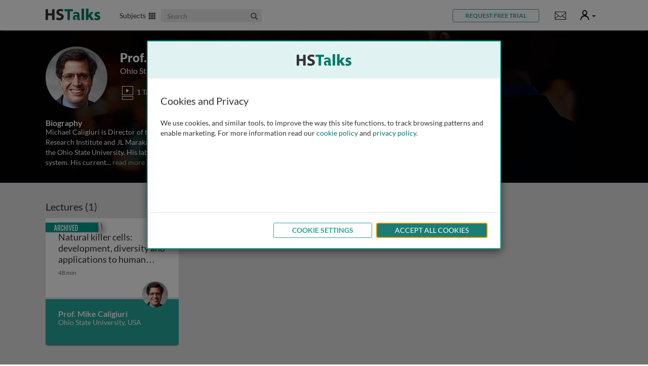

--- FILE ---
content_type: text/html; charset=utf-8
request_url: https://hstalks.com/expert/1411/prof-mike-caligiuri/?biosci
body_size: 11348
content:


<!DOCTYPE html>
<html lang="en">
<head>
  
    
      <meta charset="utf-8">
      <meta http-equiv="X-UA-Compatible" content="IE=edge">
      <meta name="viewport" content="width=device-width, initial-scale=1">
      <meta name="google-site-verification" content="dgiPZp1kQHSTPSCCUFKk6wu62cw0j7haNPIQ91YSDVg" />
      <meta name="msvalidate.01" content="BEB3DD70A2763871904D44FACA149E6C" />
      <link rel="shortcut icon" href="/static/global/img/common-areas/favicon.f1516b92bd3a.ico" />
      <link rel="icon" type="image/png" href="/static/global/img/common-areas/favicon_32px.a474a9700f1c.png" />

      <title>Prof. Mike Caligiuri | HSTalks</title>
      <meta name="description" content="" />
      <meta name="keywords" content="prof,mike,caligiuri,hstalks" />
      
        <link rel="canonical" href="https://hstalks.com/expert/1411/prof-mike-caligiuri/" />
      
      

      
        <meta property="og:site_name" content="HSTalks" />
        <meta property="og:title" content="Prof. Mike Caligiuri" />
        <meta property="og:description" content="" />
        <meta property="og:url" content="https://hstalks.com/expert/1411/prof-mike-caligiuri/" />
        <meta property="fb:admins" content="514616384" />
        
        
          <meta property="og:image" content="https://hstalks.com/static/global/img/common-areas/social_thumb_biosci.9cee2e86fbd1.jpg" />
        
      

      
        <link rel="alternate" title="Henry Stewart Talks: New and Updated Series and Lectures" href="/rss/?biosci" type="application/rss+xml">
      
    

    
      <link rel="stylesheet" type="text/css" href="/static/global/css/website-biosci.02b6cb24d00c.css" />
    

    
      <script>
        window.pushAnalyticsFn = function(fn) { window._analyticsLoaders = window._analyticsLoaders || []; window._analyticsLoaders.push(fn); };
        window.loadAnalytics = function() { (window._analyticsLoaders || []).forEach(function(fn) { fn(); }); };
      </script>
      
        
          <!-- Google tag (gtag.js) -->

<script id="google-analytics"
        data-collection="TBLSC"
        data-access-type="Limited"
        data-logged-in="">
    window.pushAnalyticsFn(function() {
        var ga = document.createElement('script');
        ga.type = 'text/javascript';
        ga.async = true;
        ga.src = 'https://www.googletagmanager.com/gtag/js?id=G-ZESLFP9CVC';
        var s = document.getElementsByTagName('script')[0];
        s.parentNode.insertBefore(ga, s);

        window.dataLayer = window.dataLayer || [];
        function gtag(){dataLayer.push(arguments);}
        gtag('js', new Date());
        gtag('config', 'G-ZESLFP9CVC', {
            
            
            'user_properties': {
                
            }
        });
    });
</script>

          
            <!-- LinkedIn InMail -->
<script>
window.pushAnalyticsFn(function() {
    _linkedin_partner_id = "859826";
    window._linkedin_data_partner_ids = window._linkedin_data_partner_ids || [];
    window._linkedin_data_partner_ids.push(_linkedin_partner_id);

    (function(){var s = document.getElementsByTagName("script")[0]; var b = document.createElement("script"); b.type = "text/javascript";b.async = true; b.src = "https://snap.licdn.com/li.lms-analytics/insight.min.js"; s.parentNode.insertBefore(b, s);})();

    var icn = document.createElement('script');
    icn.type = 'text/javascript';
    icn.src = '//scripts.iconnode.com/67378.js';
    var s = document.getElementsByTagName('script')[0];
    s.parentNode.insertBefore(icn, s);
});
</script>

          
        
      
      
        <script>document.addEventListener('cookie-privacy-consent', function(e) { e.detail.performance ? window.loadAnalytics() : null });</script>
      
    
  
</head>
<body id="body-nav-top" class="has-not-scrolled biosci ">
  
    <div id="body-hero-image">
      
      
    </div>

    <div id="page-surface">
      

        
          <header aria-label="Site header navigation">
            


<div class="container clearfix header-main">
  <a id="header-skip-navigation" href="#main-content" data-action="skip-navigation" class="header-link">Skip to main content</a>

  
  <div class="mobile-menu">
    <div class="dropdown">
      <a id="header-mobile-menu-toggle" class="header-link" data-toggle="dropdown" data-action="header-mobile-menu" role="button" aria-haspopup="true" aria-expanded="false"><span class="glyphicon glyphicon-menu-hamburger"></span><span class="sr-only">Mobile</span></a>
      <div class="dropdown-menu" aria-labelledby="header-mobile-menu-toggle">
        
<div>
  
    <form data-action="search" action="/search/SEARCHQUERY/?biosci" onsubmit="return false;">
      <div class="form-group">
        <label class="sr-only" for="id_header_mobile_menu_search">Search</label>
        <input id="id_header_mobile_menu_search" type="text" name="query" class="form-control" placeholder="Search">
        <a><i class="glyphicon glyphicon-search"></i></a>
      </div>
    </form>
  

  
    <ul class="nav nav-buttons">
      <li class="active"><a href="#header-mobile-menu-categories" data-toggle="tab">Categories</a></li>
      <li><a href="#header-mobile-menu-therapeutic-areas" data-toggle="tab">Therapeutic Areas</a></li>
    </ul>
  
  <div class="tab-content spacer-small">
    <div id="header-mobile-menu-categories" class="tab-pane active">
      <ul class="list-unstyled">
        
          
            <li><a href="/category/755/biochemistry/?biosci">Biochemistry</a></li>
          
            <li><a href="/category/764/cancer/?biosci">Cancer</a></li>
          
            <li><a href="/category/761/cell-biology/?biosci">Cell Biology</a></li>
          
            <li><a href="/category/763/clinical-practice/?biosci">Clinical Practice</a></li>
          
            <li><a href="/category/757/genetics-epigenetics/?biosci">Genetics &amp; Epigenetics</a></li>
          
            <li><a href="/category/758/immunology/?biosci">Immunology</a></li>
          
            <li><a href="/category/781/metabolism-nutrition/?biosci">Metabolism &amp; Nutrition</a></li>
          
            <li><a href="/category/762/methods/?biosci">Methods</a></li>
          
            <li><a href="/category/760/microbiology/?biosci">Microbiology</a></li>
          
            <li><a href="/category/759/neuroscience/?biosci">Neuroscience</a></li>
          
            <li><a href="/category/754/pharmaceutical-sciences/?biosci">Pharmaceutical Sciences</a></li>
          
            <li><a href="/category/785/physiology-anatomy/?biosci">Physiology &amp; Anatomy</a></li>
          
            <li><a href="/category/780/plant-animal-sciences/?biosci">Plant &amp; Animal Sciences</a></li>
          
            <li><a href="/category/783/reproduction-development/?biosci">Reproduction &amp; Development</a></li>
          
        
      </ul>
    </div>
    <div id="header-mobile-menu-therapeutic-areas" class="tab-pane">
      <ul class="list-unstyled">
        
          <li><a href="/therapeutic-area/2/cardiovascular-metabolic/?biosci">Cardiovascular &amp; Metabolic</a></li>
        
          <li><a href="/therapeutic-area/3/dermatology/?biosci">Dermatology</a></li>
        
          <li><a href="/therapeutic-area/16/gastroenterology-nephrology/?biosci">Gastroenterology &amp; Nephrology</a></li>
        
          <li><a href="/therapeutic-area/14/gynaecology-obstetrics/?biosci">Gynaecology &amp; Obstetrics</a></li>
        
          <li><a href="/therapeutic-area/13/haematology/?biosci">Haematology</a></li>
        
          <li><a href="/therapeutic-area/5/immunology-inflammation/?biosci">Immunology &amp; Inflammation</a></li>
        
          <li><a href="/therapeutic-area/6/infectious-diseases/?biosci">Infectious Diseases</a></li>
        
          <li><a href="/therapeutic-area/7/neurology/?biosci">Neurology</a></li>
        
          <li><a href="/therapeutic-area/8/oncology/?biosci">Oncology</a></li>
        
          <li><a href="/therapeutic-area/9/ophthalmology/?biosci">Ophthalmology</a></li>
        
          <li><a href="/therapeutic-area/15/oral-health/?biosci">Oral Health</a></li>
        
          <li><a href="/therapeutic-area/10/respiratory-diseases/?biosci">Respiratory Diseases</a></li>
        
          <li><a href="/therapeutic-area/11/vaccines/?biosci">Vaccines</a></li>
        
      </ul>
    </div>
  </div>

  
    <div class="spacer-medium">
      

  <a data-action="popup-form" data-form="trial" class="btn btn-primary btn-sm btn-reverse" role="button">Request Free Trial</a>


    </div>
  
</div>

      </div>
    </div>
  </div>
  <div class="logo">
    <a href="/biosci/">
      <img class="white" src="/static/global/img/common-areas/header-logo-white.15fb9270c2ad.png" width="108" height="23" alt="HS Talks" />
      <img class="colored" src="/static/global/img/common-areas/header-logo-biosci.9a69946f8e0b.png" width="108" height="23" alt="HS Talks" />
    </a>
  </div>
  <div class="subjects">
    <a id="header-subjects-menu-toggle" class="header-link no-underline" data-action="header-categories" role="button" aria-haspopup="true" aria-expanded="false">
      
        Subjects&nbsp;&nbsp;<span class="glyphicon glyphicon-th"></span>
      
    </a>
  </div>
  
    <div class="search">
      <form data-action="search" class="form-inline" action="/search/SEARCHQUERY/?biosci" onsubmit="return false;">
        <div class="form-group">
          <label class="sr-only" for="id_header_search">Search The Biomedical &amp; Life Sciences Collection</label>
          <input id="id_header_search" title="Search The Biomedical &amp; Life Sciences Collection" type="text" name="query" class="form-control" placeholder="Search">
          <a role="button"><i class="glyphicon glyphicon-search"></i><span class="sr-only">Search</span></a>
        </div>
      </form>
    </div>
  
  <ul class="buttons">
    
      <li class="button">
        

  <a data-action="popup-form" data-form="trial" class="btn btn-primary btn-sm btn-reverse" role="button">Request Free Trial</a>


      </li>
    
    
      <li>
        <div class="notifications-menu">
          <div class="dropdown">
            
              <a title="Show notifications " class="hidden-xs" data-action="header-site-notifications" data-url="/messaging/site-notifications/ajax/read/" class="header-link no-underline" data-toggle="dropdown" role="button" aria-haspopup="true" aria-expanded="false"><i class="icons8 icons8-message"></i><span class="sr-only">Notifications</span></a>
              <a class="visible-xs" href="/messaging/site-notifications/"><i class="icons8 icons8-message"></i></a>
              
            
            <div class="dropdown-menu pull-right">
              <div class="dropdown-arrow-up"></div>
              
<div>
  <h6>Notifications</h6>
  
    
      <p class="no-notifications">No current notifications.</p>
    
  
</div>

            </div>
          </div>
        </div>
      </li>
    
    <li>
      <div class="user-menu">
        <div class="dropdown">
          <a id="header-user-menu-toggle" class="header-link no-underline" data-toggle="dropdown" role="button" aria-haspopup="true" aria-expanded="false">
            <span class="sr-only">User</span>
            
              <i class="icons8 icons8-user"></i>
            
            <span class="caret"></span>
          </a>
          <div class="dropdown-menu pull-right" aria-labelledby="header-user-menu-toggle">
            <div class="dropdown-arrow-up" style="right: 18px;"></div>
            
<div class="welcome-panel">
  <h6>
    
      Welcome Guest
    
  </h6>

  

  

  
    <div class="well biosci">
      <small>You have</small>
      <strong>Limited Access</strong>
      
        The Biomedical &amp; Life Sciences Collection
        
      
    </div>
  

  
    
  
    
  

  
    <div class="spacer-medium">
      <a data-action="header-login" class="btn btn-primary btn-reverse">Login</a>
    </div>
  

  
    <div class="spacer-medium">
      <small><a data-action="popup" data-size="sm" data-url="/forms/ajax/get-assistance/" class="pull-right text-muted" title="Get assistance with login or registration">Get Assistance</a></small>
    </div>
  

  
</div>

<div class="login-panel start-hidden">
  <h6 id="header-login-panel-title">
    
      Login
    
  </h6>

  <div>
    <form class="form-alt form-alt-with-icons" action="/accounts/login/?next=/expert/1411/prof-mike-caligiuri/?biosci" method="post" aria-labelledby="header-login-panel-title">
      <input type="hidden" name="csrfmiddlewaretoken" value="cmjIIXfXwBOKLG57cDxcsvG8bMs1BxRX8LqLdDMJiLJkLb53z9s7W43I5CYJJD0U">
      <div class="form-group base-bottom-margin">
        <div class="controls ">
          <label class="sr-only" for="id_header_login_username">Email / Username</label>
          <input id="id_header_login_username" type="text" placeholder="email / username" name="username" data-icon="fa-envelope" class="form-control" autocomplete="username" />
        </div>
      </div>
      <div class="form-group">
        <div class="controls ">
          <label class="sr-only" for="id_header_login_password">Password</label>
          <input id="id_header_login_password" type="password" placeholder="password" name="password" data-icon="fa-key" class="form-control" autocomplete="current-password" />
        </div>
      </div>
      <div class="form-group">
        <div class="checkbox">
          <label for="header-login-remember-me">
            <input id="header-login-remember-me" type="checkbox" name="remember_me" checked="checked" />
            Keep me signed in
          </label>
        </div>
      </div>
      <input type="submit" class="btn btn-primary" value="Login" />
    </form>
  </div>
  <div>
    <small><a href="/accounts/reset-password/">Forgot your password?</a></small>
  </div>

  <div class="section-divider"></div>

  <div class="collection-bg clearfix">
    
      <div>
        <h6>Login via your organisation</h6>
      </div>
      <div class="spacer-medium">
        <a href="/accounts/saml/discovery/?next=/expert/1411/prof-mike-caligiuri/?biosci" class="btn btn-primary btn-reverse btn-block">Login via Organisation</a>
      </div>
    

    <div class="spacer-medium">
      <small><a data-action="popup" data-size="sm" data-url="/forms/ajax/get-assistance/" class="pull-right text-muted">Get Assistance</a></small>
    </div>
  </div>
</div>

          </div>
        </div>
      </div>
    </li>
    <li data-action="header-toggle-user-panel" class="hidden-xs"><span class="icon icon-unknown"></span></li>
  </ul>
</div>


            
              
            
          </header>

          <div tabindex="0" id="header-categories" aria-labelledby="header-subjects-menu-toggle">
            


<div class="container">
  
    <div class="text-center">
      <ul class="nav nav-buttons" style="display: inline-block;">
        <li class="active"><a href="#header-menu-categories" data-toggle="tab" aria-expanded="true">Categories</a></li>
        <li><a href="#header-menu-therapeutic-areas" data-toggle="tab" aria-expanded="false">Therapeutic Areas</a></li>
      </ul>
    </div>
  
  
    <div class="tab-content">
      <div id="header-menu-categories" class="tab-pane active">
        


<div class="row grouping-list ">
  
    <div class="col-xs-30 col-sm-20 col-md-15">
      <a class="grouping" title="Biochemistry" href="/category/755/biochemistry/?biosci" style="background-image: url('/upload/thumbs/category/resized/755.280x75.jpg');">
        <span class="name no-underline">Biochemistry</span>
      </a>
      
    </div>
  
    <div class="col-xs-30 col-sm-20 col-md-15">
      <a class="grouping" title="Cancer" href="/category/764/cancer/?biosci" style="background-image: url('/upload/thumbs/category/resized/764.280x75.jpg');">
        <span class="name no-underline">Cancer</span>
      </a>
      
    </div>
  
    <div class="col-xs-30 col-sm-20 col-md-15">
      <a class="grouping" title="Cell Biology" href="/category/761/cell-biology/?biosci" style="background-image: url('/upload/thumbs/category/resized/761.280x75.jpg');">
        <span class="name no-underline">Cell Biology</span>
      </a>
      
    </div>
  
    <div class="col-xs-30 col-sm-20 col-md-15">
      <a class="grouping" title="Clinical Practice" href="/category/763/clinical-practice/?biosci" style="background-image: url('/upload/thumbs/category/resized/763.280x75.jpg');">
        <span class="name no-underline">Clinical Practice</span>
      </a>
      
    </div>
  
    <div class="col-xs-30 col-sm-20 col-md-15">
      <a class="grouping" title="Genetics &amp; Epigenetics" href="/category/757/genetics-epigenetics/?biosci" style="background-image: url('/upload/thumbs/category/resized/757.280x75.jpg');">
        <span class="name no-underline">Genetics &amp; Epigenetics</span>
      </a>
      
    </div>
  
    <div class="col-xs-30 col-sm-20 col-md-15">
      <a class="grouping" title="Immunology" href="/category/758/immunology/?biosci" style="background-image: url('/upload/thumbs/category/resized/758.280x75.jpg');">
        <span class="name no-underline">Immunology</span>
      </a>
      
    </div>
  
    <div class="col-xs-30 col-sm-20 col-md-15">
      <a class="grouping" title="Metabolism &amp; Nutrition" href="/category/781/metabolism-nutrition/?biosci" style="background-image: url('/upload/thumbs/category/resized/781.280x75.jpg');">
        <span class="name no-underline">Metabolism &amp; Nutrition</span>
      </a>
      
    </div>
  
    <div class="col-xs-30 col-sm-20 col-md-15">
      <a class="grouping" title="Methods" href="/category/762/methods/?biosci" style="background-image: url('/upload/thumbs/category/resized/762.280x75.jpg');">
        <span class="name no-underline">Methods</span>
      </a>
      
    </div>
  
    <div class="col-xs-30 col-sm-20 col-md-15">
      <a class="grouping" title="Microbiology" href="/category/760/microbiology/?biosci" style="background-image: url('/upload/thumbs/category/resized/760.280x75.jpg');">
        <span class="name no-underline">Microbiology</span>
      </a>
      
    </div>
  
    <div class="col-xs-30 col-sm-20 col-md-15">
      <a class="grouping" title="Neuroscience" href="/category/759/neuroscience/?biosci" style="background-image: url('/upload/thumbs/category/resized/759.280x75.jpg');">
        <span class="name no-underline">Neuroscience</span>
      </a>
      
    </div>
  
    <div class="col-xs-30 col-sm-20 col-md-15">
      <a class="grouping" title="Pharmaceutical Sciences" href="/category/754/pharmaceutical-sciences/?biosci" style="background-image: url('/upload/thumbs/category/resized/754.280x75.jpg');">
        <span class="name no-underline">Pharmaceutical Sciences</span>
      </a>
      
    </div>
  
    <div class="col-xs-30 col-sm-20 col-md-15">
      <a class="grouping" title="Physiology &amp; Anatomy" href="/category/785/physiology-anatomy/?biosci" style="background-image: url('/upload/thumbs/category/resized/785.280x75.jpg');">
        <span class="name no-underline">Physiology &amp; Anatomy</span>
      </a>
      
    </div>
  
    <div class="col-xs-30 col-sm-20 col-md-15">
      <a class="grouping" title="Plant &amp; Animal Sciences" href="/category/780/plant-animal-sciences/?biosci" style="background-image: url('/upload/thumbs/category/resized/780.280x75.jpg');">
        <span class="name no-underline">Plant &amp; Animal Sciences</span>
      </a>
      
    </div>
  
    <div class="col-xs-30 col-sm-20 col-md-15">
      <a class="grouping" title="Reproduction &amp; Development" href="/category/783/reproduction-development/?biosci" style="background-image: url('/upload/thumbs/category/resized/783.280x75.jpg');">
        <span class="name no-underline">Reproduction &amp; Development</span>
      </a>
      
    </div>
  
</div>

      </div>
      <div id="header-menu-therapeutic-areas" class="tab-pane">
        


<div class="row grouping-list ">
  
    <div class="col-xs-30 col-sm-20 col-md-15">
      <a class="grouping" title="Cardiovascular &amp; Metabolic" href="/therapeutic-area/2/cardiovascular-metabolic/?biosci" style="background-image: url('/upload/thumbs/therapeuticarea/resized/2.280x75.jpg');">
        <span class="name no-underline">Cardiovascular &amp; Metabolic</span>
      </a>
      
    </div>
  
    <div class="col-xs-30 col-sm-20 col-md-15">
      <a class="grouping" title="Dermatology" href="/therapeutic-area/3/dermatology/?biosci" style="background-image: url('/upload/thumbs/therapeuticarea/resized/3.280x75.jpg');">
        <span class="name no-underline">Dermatology</span>
      </a>
      
    </div>
  
    <div class="col-xs-30 col-sm-20 col-md-15">
      <a class="grouping" title="Gastroenterology &amp; Nephrology" href="/therapeutic-area/16/gastroenterology-nephrology/?biosci" style="background-image: url('/upload/thumbs/therapeuticarea/resized/16.280x75.jpg');">
        <span class="name no-underline">Gastroenterology &amp; Nephrology</span>
      </a>
      
    </div>
  
    <div class="col-xs-30 col-sm-20 col-md-15">
      <a class="grouping" title="Gynaecology &amp; Obstetrics" href="/therapeutic-area/14/gynaecology-obstetrics/?biosci" style="background-image: url('/upload/thumbs/therapeuticarea/resized/14.280x75.jpg');">
        <span class="name no-underline">Gynaecology &amp; Obstetrics</span>
      </a>
      
    </div>
  
    <div class="col-xs-30 col-sm-20 col-md-15">
      <a class="grouping" title="Haematology" href="/therapeutic-area/13/haematology/?biosci" style="background-image: url('/upload/thumbs/therapeuticarea/resized/13.280x75.jpg');">
        <span class="name no-underline">Haematology</span>
      </a>
      
    </div>
  
    <div class="col-xs-30 col-sm-20 col-md-15">
      <a class="grouping" title="Immunology &amp; Inflammation" href="/therapeutic-area/5/immunology-inflammation/?biosci" style="background-image: url('/upload/thumbs/therapeuticarea/resized/5.280x75.jpg');">
        <span class="name no-underline">Immunology &amp; Inflammation</span>
      </a>
      
    </div>
  
    <div class="col-xs-30 col-sm-20 col-md-15">
      <a class="grouping" title="Infectious Diseases" href="/therapeutic-area/6/infectious-diseases/?biosci" style="background-image: url('/upload/thumbs/therapeuticarea/resized/6.280x75.jpg');">
        <span class="name no-underline">Infectious Diseases</span>
      </a>
      
    </div>
  
    <div class="col-xs-30 col-sm-20 col-md-15">
      <a class="grouping" title="Neurology" href="/therapeutic-area/7/neurology/?biosci" style="background-image: url('/upload/thumbs/therapeuticarea/resized/7.280x75.jpg');">
        <span class="name no-underline">Neurology</span>
      </a>
      
    </div>
  
    <div class="col-xs-30 col-sm-20 col-md-15">
      <a class="grouping" title="Oncology" href="/therapeutic-area/8/oncology/?biosci" style="background-image: url('/upload/thumbs/therapeuticarea/resized/8.280x75.jpg');">
        <span class="name no-underline">Oncology</span>
      </a>
      
    </div>
  
    <div class="col-xs-30 col-sm-20 col-md-15">
      <a class="grouping" title="Ophthalmology" href="/therapeutic-area/9/ophthalmology/?biosci" style="background-image: url('/upload/thumbs/therapeuticarea/resized/9.280x75.jpg');">
        <span class="name no-underline">Ophthalmology</span>
      </a>
      
    </div>
  
    <div class="col-xs-30 col-sm-20 col-md-15">
      <a class="grouping" title="Oral Health" href="/therapeutic-area/15/oral-health/?biosci" style="background-image: url('/upload/thumbs/therapeuticarea/resized/15.280x75.jpg');">
        <span class="name no-underline">Oral Health</span>
      </a>
      
    </div>
  
    <div class="col-xs-30 col-sm-20 col-md-15">
      <a class="grouping" title="Respiratory Diseases" href="/therapeutic-area/10/respiratory-diseases/?biosci" style="background-image: url('/upload/thumbs/therapeuticarea/resized/10.280x75.jpg');">
        <span class="name no-underline">Respiratory Diseases</span>
      </a>
      
    </div>
  
    <div class="col-xs-30 col-sm-20 col-md-15">
      <a class="grouping" title="Vaccines" href="/therapeutic-area/11/vaccines/?biosci" style="background-image: url('/upload/thumbs/therapeuticarea/resized/11.280x75.jpg');">
        <span class="name no-underline">Vaccines</span>
      </a>
      
    </div>
  
</div>

      </div>
    </div>
  
</div>

          </div>

          
            <div data-action="messages" id="header-messages" class="">
  <div class="container">
    
  </div>
</div>

<div id="floating-header-messages" class="">
  <div class="container">
  </div>
</div>

          

          <div id="header-margin"></div>
        

        <main aria-label="Main content">
          
  <div id="show-speaker-page">
    <div class="speaker-header">
      <div class="container">
        <div class="speaker-details">
          <img src="/upload/thumbs/speaker/resized/1411.122x122.png" width="122" height="122" alt="" />
          <h1>Prof. Mike Caligiuri <small>Ohio State University, USA</small></h1>
          
            <i class="icons8 icons8-icons_lectureoutline"></i> 1 Talk
          
          
        </div>
        <div class="summary">
          <h5>Biography</h5>
          <div class="readable-width">
            
              <p>Michael Caligiuri is Director of the Comprehensive Cancer Center, CEO of the James Cancer Hospital &amp; Solove Research Institute and JL Marakas Nationwide Insurance Enterprise Foundation Professor of Cancer Research at the Ohio State University. His laboratory focuses on research in leukemia, lymphoma and the human immune system. His current<span class="placeholder">...</span> <a data-action="read-more">read more</a><span class="start-hidden">projects include developing a vaccine to prevent lymphoma in organ transplant patients, studying natural killer cell biology, and working to target genetic defects in leukemia and lymphoma for curative therapies. Caligiuri earned his graduate and medical degrees at Stanford University School of Medicine, then trained in internal medicine, oncology, bone marrow transplantation and immunology at Harvard before joining the Harvard Medical School faculty in 1989. He next spent seven years at Roswell Park Medical Center in Buffalo, NY, where he became Assistant, Associate, and Full Professor of Medicine. He was recruited to The Ohio State University in 1997 as the OSUCCC Associate Director for Clinical Research. He has more than 200 peer-reviewed publications in scientific journals and has given hundreds of lectures on his research throughout the world.</span></p>
            
          </div>
        </div>
      </div>
    </div>

    <div class="alt-bg">
      <div class="container">
        <div class="card-sections">
          
            <div class="card-section">
              <h4>Lectures (1)</h4>
              <div class="row">
                
                  <div class="col-sm-20 col-md-15 double-bottom-margin">
                    



  <a href="/t/1455/natural-killer-cells-development-diversity-and-app/?biosci" class="talk-card archived  ">
    <div class="heading">
      <div class="wrapper">
        <div class="cell">
          
          <div class="title truncate-3lines" title="Natural killer cells: development, diversity and applications to human disease">
            <span aria-hidden="true">Natural killer cells: development, diversity and applications to human disease</span>
            <span class="sr-only">Natural killer cells: development, diversity and applications to human disease</span>
          </div>
          <div class="date">
            
            48 min
          </div>
        </div>
      </div>
    </div>
    <div class="body">
      <div class="wrapper">
        <ul>
          
            
              <li class="hyphenate truncate-2lines" title="Prof. Mike Caligiuri - Ohio State University, USA">Prof. Mike Caligiuri</li>
              <li class="hyphenate truncate-2lines" title="Prof. Mike Caligiuri - Ohio State University, USA">Ohio State University, USA</li>
            
          
        </ul>
      </div>
    </div>
    <div class="speaker-play ">
      
        
          <img src="/upload/thumbs/speaker/resized/1411.51x51.png" width="51" height="51" alt="" />
        
      
    </div>
    
      <span class="label-archived"><span class="sr-only">Archived</span></span>
    
    
  </a>


                  </div>
                
              </div>
            </div>
          
          
        </div>
      </div>
    </div>
  </div>

        </main>

        
          
            


<footer class="footer-1" aria-label="Site footer navigation">
  <div class="container">
    <div class="row">
      <div class="col-sm-14">
        <div class="large">
          <h4>The Biomedical &amp; Life Sciences Collection</h4>
          <ul>
            <li>ISSN: 2056-452X</li>
            <li><a data-action="popup-form" data-form="contact">Contact Us</a></li>
            <li><a data-action="popup-form" data-form="trial">Request Free Trial</a></li>
            <li><a data-action="popup-form" data-form="recommend" data-analytics="ga-event" data-analytics-category="Recommend" data-analytics-action="Footer: Recommend Button">Recommend to Your Librarian</a></li>
            <li><a href="/subscription-information/">Subscription Information</a></li>
            <li><a href="/send-syllabus/">Match Content</a></li>
            <li><a data-action="popup-form" data-form="share" data-analytics="ga-event" data-analytics-category="Share" data-analytics-action="Footer: Share Collection Button">Share This Collection</a></li>
            <li><a target="_blank" href="/upload/embed/How%20to%20embed%20a%20lecture%20TBLSC.pdf">Embed Options</a></li>
            <li><a target="_blank" href="/upload/mailer/hstalks_start_guide_biosci.pdf">View Quick Start Guide</a></li>
            
              <li><a data-action="popup-video" data-url="https://content.jwplatform.com/players/BKHGA2pp-4xLebko5.js?exp=1942587840&amp;sig=35b0d157a544994392785d2a2f80e2dc" data-analytics="ga-event" data-analytics-category="Tutorial Video" data-analytics-action="Footer: Tutorial Video">Watch Tutorial Video</a>
            
            
              <li><a href="/accreditations/instructions/">Accreditation Instructions (CME/CPD)</a></li>
            
            
              <li><a href="/biosci/learning-journeys/?biosci">Learning Journeys</a></li>
            
            <li><a href="/accessibility/">Accessibility</a></li>
          </ul>
        </div>
      </div>
      
        <div class="col-sm-offset-2 col-sm-11">
          <h4>Categories</h4>
          <ul>
            
              <li><a href="/category/755/biochemistry/?biosci">Biochemistry</a></li>
            
              <li><a href="/category/764/cancer/?biosci">Cancer</a></li>
            
              <li><a href="/category/761/cell-biology/?biosci">Cell Biology</a></li>
            
              <li><a href="/category/763/clinical-practice/?biosci">Clinical Practice</a></li>
            
              <li><a href="/category/757/genetics-epigenetics/?biosci">Genetics &amp; Epigenetics</a></li>
            
              <li><a href="/category/758/immunology/?biosci">Immunology</a></li>
            
              <li><a href="/category/781/metabolism-nutrition/?biosci">Metabolism &amp; Nutrition</a></li>
            
              <li><a href="/category/762/methods/?biosci">Methods</a></li>
            
              <li><a href="/category/760/microbiology/?biosci">Microbiology</a></li>
            
              <li><a href="/category/759/neuroscience/?biosci">Neuroscience</a></li>
            
              <li><a href="/category/754/pharmaceutical-sciences/?biosci">Pharmaceutical Sciences</a></li>
            
              <li><a href="/category/785/physiology-anatomy/?biosci">Physiology &amp; Anatomy</a></li>
            
              <li><a href="/category/780/plant-animal-sciences/?biosci">Plant &amp; Animal Sciences</a></li>
            
              <li><a href="/category/783/reproduction-development/?biosci">Reproduction &amp; Development</a></li>
            
          </ul>
        </div>
      
      
        <div class="col-sm-offset-2 col-sm-11">
          <h4>Therapeutic Areas</h4>
          <ul>
            
              <li><a href="/therapeutic-area/2/cardiovascular-metabolic/?biosci">Cardiovascular &amp; Metabolic</a></li>
            
              <li><a href="/therapeutic-area/3/dermatology/?biosci">Dermatology</a></li>
            
              <li><a href="/therapeutic-area/16/gastroenterology-nephrology/?biosci">Gastroenterology &amp; Nephrology</a></li>
            
              <li><a href="/therapeutic-area/14/gynaecology-obstetrics/?biosci">Gynaecology &amp; Obstetrics</a></li>
            
              <li><a href="/therapeutic-area/13/haematology/?biosci">Haematology</a></li>
            
              <li><a href="/therapeutic-area/5/immunology-inflammation/?biosci">Immunology &amp; Inflammation</a></li>
            
              <li><a href="/therapeutic-area/6/infectious-diseases/?biosci">Infectious Diseases</a></li>
            
              <li><a href="/therapeutic-area/7/neurology/?biosci">Neurology</a></li>
            
              <li><a href="/therapeutic-area/8/oncology/?biosci">Oncology</a></li>
            
              <li><a href="/therapeutic-area/9/ophthalmology/?biosci">Ophthalmology</a></li>
            
              <li><a href="/therapeutic-area/15/oral-health/?biosci">Oral Health</a></li>
            
              <li><a href="/therapeutic-area/10/respiratory-diseases/?biosci">Respiratory Diseases</a></li>
            
              <li><a href="/therapeutic-area/11/vaccines/?biosci">Vaccines</a></li>
            
          </ul>
        </div>
      
      <div class="col-sm-offset-2 col-sm-8">
        <h4>Librarian Information</h4>
        <ul>
          <li><a href="/librarian-information/?biosci">General Information</a></li>
          <li><a href="/librarian-information/?biosci#nav-marc">MARC Records</a></li>
          <li><a href="/librarian-information/?biosci#nav-discovery">Discovery Services</a></li>
          <li><a href="/librarian-information/?biosci#nav-access">Onsite &amp; Offsite Access</a></li>
          <li><a href="/librarian-information/?biosci#nav-federated">Federated (Shibboleth) Access</a></li>
          <li><a href="/librarian-information/?biosci#nav-usage">Usage Statistics</a></li>
          <li><a href="/librarian-information/?biosci#nav-materials">Promotional Materials</a></li>
          <li><a href="/librarian-information/?biosci#nav-testimonials">Testimonials</a></li>
        </ul>
      </div>
      <div class="col-sm-offset-2 col-sm-8">
        <h4>About Us</h4>
        <ul>
          <li><a href="/about/">About HSTalks</a></li>
          <li><a href="/about/#nav-editors">Editors</a></li>
          <li><a href="/about/#nav-contact">Contact Information</a></li>
          
        </ul>
      </div>
    </div>
    <div class="row spacer-medium">
      <div class="col-sm-20 col-md-17">
        <button class="btn btn-primary btn-huge spacer-medium" data-action="popup-form" data-form="update" data-analytics="ga-event" data-analytics-category="KMU" data-analytics-action="Footer: KMU Button">Keep Me Updated</button>
      </div>
      <div class="col-sm-20 col-md-offset-3 col-md-20 large">
        <h4 class="text-center spacer-large no-bottom-margin"><a class="gray-link" href="/">HSTalks Home</a></h4>
      </div>
      <div class="col-sm-20">
        <div class="follow">
          <h4>Follow Us On:</h4>
          <ul class="list-inline">
            <li><a title="Follow us on LinkedIn" target="_blank" class="" href="https://www.linkedin.com/company/henry-stewart-talks"><i class="fab fa-linkedin-in"></i></a></li>
            <li><a title="Follow us on X" target="_blank" class="" href="https://twitter.com/HST_biosci"><i class="fab fa-x-twitter"></i></a></li>
            <li><a title="Open RSS Feed" target="_blank" class="rss" href="/rss/?biosci"><i class="fas fa-rss"></i></a></li>
          </ul>
        </div>
      </div>
    </div>
  </div>
</footer>



<footer class="footer-2" aria-label="Copyright and additional links">
  <div class="container">
    <div class="logo">
      <a href="/"><img src="/static/global/img/common-areas/footer-logo.5bf872df5904.png" width="117" height="38" alt="HS Talks" /></a>
    </div>
    <ul>
      <li><a href="/site-requirements/">Site Requirements</a></li>
      <li><a href="/copyright-and-permissions/">Copyright &amp; Permissions</a></li>
      <li><a href="/terms/">Terms</a></li>
      <li><a href="/privacy/">Privacy</a></li>
      <li><a href="/sitemap.html">Sitemap</a></li>
    </ul>
    <div class="copyright">
      &copy; Copyright Henry Stewart Talks Ltd
    </div>
  </div>
</footer>


          
        
      

    </div><!-- end page-surface -->

    <div id="popupwidget-group">
      
        
      
    </div>

    <div id="page-popups">
      
        <div id="main-popup" class="modal fade" data-backdrop="static" role="dialog">
          <div class="modal-dialog" role="document">
            <div class="modal-content">
              <button type="button" class="close" data-dismiss="modal" aria-label="Close"><span aria-hidden="true">&times;</span></button>
              <div class="modal-loading"></div>
              <div class="modal-body clearfix"></div>
            </div>
          </div>
        </div>

        <div id="dialog-popup" class="modal fade" data-backdrop="static" role="dialog" aria-labelledby="dialog-popup-title">
          <div class="modal-dialog modal-sm" role="document">
            <div class="modal-content">
              <button type="button" class="close" data-dismiss="modal" aria-label="Close"><span aria-hidden="true">&times;</span></button>
              <div class="modal-body clearfix">
                <div id="dialog-popup-title" class="message">
                </div>
                <div class="buttons">
                  <button data-operation="ok" data-dismiss="modal" class="btn btn-primary">Clear All</button>
                  <button data-operation="cancel" data-dismiss="modal" class="btn btn-secondary">Cancel</button>
                </div>
              </div>
            </div>
          </div>
        </div>

        <div id="video-popup" class="modal fade" data-backdrop="static" role="dialog" aria-label="video">
          <div class="modal-dialog modal-lg" role="document">
            <div class="modal-content no-padding">
              <button type="button" class="close" data-dismiss="modal" aria-label="Close"><span aria-hidden="true">&times;</span></button>
              <div class="modal-loading"></div>
              <div class="modal-body clearfix"></div>
            </div>
          </div>
        </div>

        <div id="feature-requires-login-popup" class="modal fade" data-backdrop="static" role="dialog" aria-labelledby="feature-requires-login-popup-title" aria-describedby="feature-requires-login-popup-description">
          <div class="modal-dialog modal-sm" role="document">
            <div class="modal-content">
              <button type="button" class="close" data-dismiss="modal" aria-label="Close"><span aria-hidden="true">&times;</span></button>
              <div class="modal-body">
                <h4 id="feature-requires-login-popup-title">Personal Account Required</h4>
                <div id="feature-requires-login-popup-description">
                  <p>
                    To <span class="feature">use this function</span>, you need to be signed in
                    with a personal account.
                  </p><p>
                    If you already have a personal account, please
                    <a data-dismiss="modal" data-action="header-login">login here</a>.
                  </p><p>
                    Otherwise you may <a href="/accounts/register/">sign up now</a>
                    for a personal account.
                  </p>
                </div>
              </div>
            </div>
          </div>
        </div>

        
          
        

        
          
<div id="cookie-privacy-popup" class="modal fade" data-backdrop="static" role="dialog" aria-labelledby="cookie-privacy-popup-title">
  <div class="modal-dialog modal-md" role="document">
    <div class="modal-content no-padding">
      <div class="bg-pastel text-center hidden-xs" style="padding: 25px;">
        <img src="/static/global/img/common-areas/header-logo-biosci.9a69946f8e0b.png" width="108" height="23" alt="HS Talks" />
      </div>
      <div class="modal-body clearfix" style="padding: 30px 25px;">
        <div data-panel="general">
          <div id="cookie-privacy-popup-title">
            <h4 class="modal-title">Cookies and Privacy</h4>
          </div>
          <div class="spacer-medium">
            <p>
              We use cookies, and similar tools, to improve the way this site functions, to
              track browsing patterns and enable marketing. For more information read our
              <a target="_blank" href="/cookies/">cookie policy</a> and
              <a target="_blank" href="/privacy/">privacy policy</a>.
            </p>
          </div>
        </div>
        <div data-panel="customize" class="start-hidden">
          <div>
            <h4 class="modal-title no-focus-indicator" tabindex="-1">Cookie Settings</h4>
          </div>
          <div class="spacer-medium">
            <h5>How Cookies Are Used</h5>
            <p>
              Cookies are of the following types:
            </p>
            <ul>
              <li>Essential to make the site function.</li>
              <li>Used to analyse and improve visitor experience.</li>
            </ul>
            <p>
              For more information see our
              <a target="_blank" href="/cookies/">Cookie Policy.</a>
            </p><p>
              Some types of cookies can be disabled by you but doing so may adversely
              affect functionality. Please see below:
            </p>
            <div class="d-flex justify-content-between spacer-medium half-bottom-margin">
              <h5 style="margin: 0;"><label style="margin: 0;">Essential Cookies</label></h5>
              <small class="d-block text-muted">(always on)</small>
            </div>
            <p>
              If you block these cookies or set alerts in your browser parts
              of the website will not work.
            </p>
            <div class="d-flex justify-content-between spacer-medium half-bottom-margin">
              <h5 style="margin: 0;"><label style="margin: 0;" for="cookie-privacy-popup-functional">Functional Cookies</label></h5>
              <label class="switch ml-2">
                <input type="checkbox" value="functional" id="cookie-privacy-popup-functional">
                <span class="slider"></span>
              </label>
            </div>
            <p>
              Cookies that provide enhanced functionality and personalisation. If not
              allowed functionality may be impaired.
            </p>
            <div class="d-flex justify-content-between spacer-medium half-bottom-margin">
              <h5 style="margin: 0;"><label style="margin: 0;" for="cookie-privacy-popup-performance">Performance Cookies</label></h5>
              <label class="switch ml-2">
                <input type="checkbox" value="performance" id="cookie-privacy-popup-performance">
                <span class="slider"></span>
              </label>
            </div>
            <p>
              Cookies that count and track visits and on website activity enabling us
              to organise the website to optimise the experience of users. They may be
              blocked without immediate adverse effect.
            </p>
          </div>
        </div>
      </div>
      <div class="modal-footer" style="padding: 20px 25px 15px 25px;">
        <button data-action="save" class="btn btn-primary btn-reverse start-hidden base-bottom-margin" style="margin-bottom: 5px;">Save Preferences</button>
        <button data-action="customize" class="btn btn-primary btn-reverse" style="margin-bottom: 5px;">Cookie Settings</button>
        <button data-action="accept" class="btn btn-primary" style="margin-bottom: 5px;">Accept All Cookies</button>
      </div>
    </div>
  </div>
</div>
<script>
(function() {
    document.addEventListener('DOMContentLoaded', function() {
        var $ = require('jquery');
        var $popup = $('#cookie-privacy-popup')
        var setterFn = function(selector) {
            var Cookie = require('jskit/general/Cookie');
            var selected = $popup.find(selector).map(function() { return $(this).val() }).get();
            Cookie.setCookiePrivacyState(selected.join());
            document.dispatchEvent(new CustomEvent('cookie-privacy-consent', { detail: Cookie.getCookiePrivacyState() }));
            $popup.modal('hide');
        }
        $popup.find('[data-action=customize]').on('click', function(e) {
            $(this).hide();
            $popup.find('[data-panel=general]').hide();
            $popup.find('[data-panel=customize]').show();
            $popup.find('[data-action=save]').show();
            $popup.find('[data-panel=customize]').find(".modal-title").focus();
        });
        $popup.find('[data-action=save]').on('click', function(e) { setterFn('input[type=checkbox]:checked'); });
        $popup.find('[data-action=accept]').on('click', function(e) { setterFn('input[type=checkbox]'); });

        var focusTrap = require('focus-trap').createFocusTrap($popup.find('.modal-content')[0], {
            initialFocus: false,
            setReturnFocus: $(':focus')[0],
        });
        $popup.one('shown.bs.modal', function(e) {
            $(e.target).find('[data-action=accept]').focus();
            focusTrap.activate();
        });
        $popup.one('hidden.bs.modal', function(e) {
            focusTrap.deactivate();
        });
        $popup.modal('show');
    });
})();
</script>

        
      
    </div>
  

  
    <script src="/static/global/js/vendor.1c722f22b061.js"></script>
    <script src="/static/global/js/jskit.0c3dfe7878f1.js"></script>
    <script src="/static/global/js/website.129fcee22741.js"></script>
  

  
    
      <script type="text/javascript">
var _userway_config = {
    // position below will override position set via widget
    position: 3,
    account: 'tBqp9brrCS'
};
</script>
<script type="text/javascript" src="https://cdn.userway.org/widget.js"></script>
    
  
</body>
</html>
